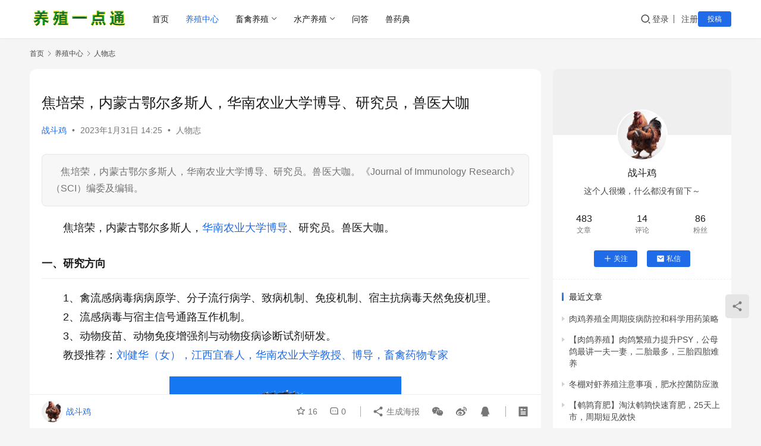

--- FILE ---
content_type: text/html; charset=UTF-8
request_url: https://www.yzydt.com/8348/
body_size: 20786
content:
<!DOCTYPE html>
<html lang="zh-Hans">
<head>
    <meta charset="UTF-8">
    <meta http-equiv="X-UA-Compatible" content="IE=edge,chrome=1">
    <meta name="renderer" content="webkit">
    <meta name="viewport" content="width=device-width,initial-scale=1,maximum-scale=5">
    <title>焦培荣，内蒙古鄂尔多斯人，华南农业大学博导、研究员，兽医大咖_养殖一点通</title>
    <meta name="keywords" content="华南农业大学,博导,人物志">
<meta name="description" content="　焦培荣，内蒙古鄂尔多斯人，华南农业大学博导、研究员。兽医大咖。《Journal of Immunology Research》（SCI）编委及编辑。">
<meta property="og:type" content="article">
<meta property="og:url" content="https://www.yzydt.com/8348/">
<meta property="og:site_name" content="养殖一点通">
<meta property="og:title" content="焦培荣，内蒙古鄂尔多斯人，华南农业大学博导、研究员，兽医大咖">
<meta property="og:image" content="https://www.yzydt.com/wp-content/uploads/2023/01/2023013106221268.jpg">
<meta property="og:description" content="　焦培荣，内蒙古鄂尔多斯人，华南农业大学博导、研究员。兽医大咖。《Journal of Immunology Research》（SCI）编委及编辑。">
<link rel="canonical" href="https://www.yzydt.com/8348/">
<meta name="applicable-device" content="pc,mobile">
<meta http-equiv="Cache-Control" content="no-transform">
<link rel="shortcut icon" href="https://www.yzydt.com/wp-content/uploads/2021/12/yzydt.png">
<style id='wp-img-auto-sizes-contain-inline-css' type='text/css'>
img:is([sizes=auto i],[sizes^="auto," i]){contain-intrinsic-size:3000px 1500px}
/*# sourceURL=wp-img-auto-sizes-contain-inline-css */
</style>
<link rel='stylesheet' id='stylesheet-css' href='//www.yzydt.com/wp-content/uploads/wpcom/style.6.21.2.1731064922.css?ver=6.21.2' type='text/css' media='all' />
<link rel='stylesheet' id='font-awesome-css' href='https://www.yzydt.com/wp-content/themes/justnews/themer/assets/css/font-awesome.css?ver=6.21.2' type='text/css' media='all' />
<style id='wp-block-library-inline-css' type='text/css'>
:root{--wp-block-synced-color:#7a00df;--wp-block-synced-color--rgb:122,0,223;--wp-bound-block-color:var(--wp-block-synced-color);--wp-editor-canvas-background:#ddd;--wp-admin-theme-color:#007cba;--wp-admin-theme-color--rgb:0,124,186;--wp-admin-theme-color-darker-10:#006ba1;--wp-admin-theme-color-darker-10--rgb:0,107,160.5;--wp-admin-theme-color-darker-20:#005a87;--wp-admin-theme-color-darker-20--rgb:0,90,135;--wp-admin-border-width-focus:2px}@media (min-resolution:192dpi){:root{--wp-admin-border-width-focus:1.5px}}.wp-element-button{cursor:pointer}:root .has-very-light-gray-background-color{background-color:#eee}:root .has-very-dark-gray-background-color{background-color:#313131}:root .has-very-light-gray-color{color:#eee}:root .has-very-dark-gray-color{color:#313131}:root .has-vivid-green-cyan-to-vivid-cyan-blue-gradient-background{background:linear-gradient(135deg,#00d084,#0693e3)}:root .has-purple-crush-gradient-background{background:linear-gradient(135deg,#34e2e4,#4721fb 50%,#ab1dfe)}:root .has-hazy-dawn-gradient-background{background:linear-gradient(135deg,#faaca8,#dad0ec)}:root .has-subdued-olive-gradient-background{background:linear-gradient(135deg,#fafae1,#67a671)}:root .has-atomic-cream-gradient-background{background:linear-gradient(135deg,#fdd79a,#004a59)}:root .has-nightshade-gradient-background{background:linear-gradient(135deg,#330968,#31cdcf)}:root .has-midnight-gradient-background{background:linear-gradient(135deg,#020381,#2874fc)}:root{--wp--preset--font-size--normal:16px;--wp--preset--font-size--huge:42px}.has-regular-font-size{font-size:1em}.has-larger-font-size{font-size:2.625em}.has-normal-font-size{font-size:var(--wp--preset--font-size--normal)}.has-huge-font-size{font-size:var(--wp--preset--font-size--huge)}.has-text-align-center{text-align:center}.has-text-align-left{text-align:left}.has-text-align-right{text-align:right}.has-fit-text{white-space:nowrap!important}#end-resizable-editor-section{display:none}.aligncenter{clear:both}.items-justified-left{justify-content:flex-start}.items-justified-center{justify-content:center}.items-justified-right{justify-content:flex-end}.items-justified-space-between{justify-content:space-between}.screen-reader-text{border:0;clip-path:inset(50%);height:1px;margin:-1px;overflow:hidden;padding:0;position:absolute;width:1px;word-wrap:normal!important}.screen-reader-text:focus{background-color:#ddd;clip-path:none;color:#444;display:block;font-size:1em;height:auto;left:5px;line-height:normal;padding:15px 23px 14px;text-decoration:none;top:5px;width:auto;z-index:100000}html :where(.has-border-color){border-style:solid}html :where([style*=border-top-color]){border-top-style:solid}html :where([style*=border-right-color]){border-right-style:solid}html :where([style*=border-bottom-color]){border-bottom-style:solid}html :where([style*=border-left-color]){border-left-style:solid}html :where([style*=border-width]){border-style:solid}html :where([style*=border-top-width]){border-top-style:solid}html :where([style*=border-right-width]){border-right-style:solid}html :where([style*=border-bottom-width]){border-bottom-style:solid}html :where([style*=border-left-width]){border-left-style:solid}html :where(img[class*=wp-image-]){height:auto;max-width:100%}:where(figure){margin:0 0 1em}html :where(.is-position-sticky){--wp-admin--admin-bar--position-offset:var(--wp-admin--admin-bar--height,0px)}@media screen and (max-width:600px){html :where(.is-position-sticky){--wp-admin--admin-bar--position-offset:0px}}

/*# sourceURL=wp-block-library-inline-css */
</style><style id='wp-block-heading-inline-css' type='text/css'>
h1:where(.wp-block-heading).has-background,h2:where(.wp-block-heading).has-background,h3:where(.wp-block-heading).has-background,h4:where(.wp-block-heading).has-background,h5:where(.wp-block-heading).has-background,h6:where(.wp-block-heading).has-background{padding:1.25em 2.375em}h1.has-text-align-left[style*=writing-mode]:where([style*=vertical-lr]),h1.has-text-align-right[style*=writing-mode]:where([style*=vertical-rl]),h2.has-text-align-left[style*=writing-mode]:where([style*=vertical-lr]),h2.has-text-align-right[style*=writing-mode]:where([style*=vertical-rl]),h3.has-text-align-left[style*=writing-mode]:where([style*=vertical-lr]),h3.has-text-align-right[style*=writing-mode]:where([style*=vertical-rl]),h4.has-text-align-left[style*=writing-mode]:where([style*=vertical-lr]),h4.has-text-align-right[style*=writing-mode]:where([style*=vertical-rl]),h5.has-text-align-left[style*=writing-mode]:where([style*=vertical-lr]),h5.has-text-align-right[style*=writing-mode]:where([style*=vertical-rl]),h6.has-text-align-left[style*=writing-mode]:where([style*=vertical-lr]),h6.has-text-align-right[style*=writing-mode]:where([style*=vertical-rl]){rotate:180deg}
/*# sourceURL=https://www.yzydt.com/wp-includes/blocks/heading/style.min.css */
</style>
<style id='wp-block-image-inline-css' type='text/css'>
.wp-block-image>a,.wp-block-image>figure>a{display:inline-block}.wp-block-image img{box-sizing:border-box;height:auto;max-width:100%;vertical-align:bottom}@media not (prefers-reduced-motion){.wp-block-image img.hide{visibility:hidden}.wp-block-image img.show{animation:show-content-image .4s}}.wp-block-image[style*=border-radius] img,.wp-block-image[style*=border-radius]>a{border-radius:inherit}.wp-block-image.has-custom-border img{box-sizing:border-box}.wp-block-image.aligncenter{text-align:center}.wp-block-image.alignfull>a,.wp-block-image.alignwide>a{width:100%}.wp-block-image.alignfull img,.wp-block-image.alignwide img{height:auto;width:100%}.wp-block-image .aligncenter,.wp-block-image .alignleft,.wp-block-image .alignright,.wp-block-image.aligncenter,.wp-block-image.alignleft,.wp-block-image.alignright{display:table}.wp-block-image .aligncenter>figcaption,.wp-block-image .alignleft>figcaption,.wp-block-image .alignright>figcaption,.wp-block-image.aligncenter>figcaption,.wp-block-image.alignleft>figcaption,.wp-block-image.alignright>figcaption{caption-side:bottom;display:table-caption}.wp-block-image .alignleft{float:left;margin:.5em 1em .5em 0}.wp-block-image .alignright{float:right;margin:.5em 0 .5em 1em}.wp-block-image .aligncenter{margin-left:auto;margin-right:auto}.wp-block-image :where(figcaption){margin-bottom:1em;margin-top:.5em}.wp-block-image.is-style-circle-mask img{border-radius:9999px}@supports ((-webkit-mask-image:none) or (mask-image:none)) or (-webkit-mask-image:none){.wp-block-image.is-style-circle-mask img{border-radius:0;-webkit-mask-image:url('data:image/svg+xml;utf8,<svg viewBox="0 0 100 100" xmlns="http://www.w3.org/2000/svg"><circle cx="50" cy="50" r="50"/></svg>');mask-image:url('data:image/svg+xml;utf8,<svg viewBox="0 0 100 100" xmlns="http://www.w3.org/2000/svg"><circle cx="50" cy="50" r="50"/></svg>');mask-mode:alpha;-webkit-mask-position:center;mask-position:center;-webkit-mask-repeat:no-repeat;mask-repeat:no-repeat;-webkit-mask-size:contain;mask-size:contain}}:root :where(.wp-block-image.is-style-rounded img,.wp-block-image .is-style-rounded img){border-radius:9999px}.wp-block-image figure{margin:0}.wp-lightbox-container{display:flex;flex-direction:column;position:relative}.wp-lightbox-container img{cursor:zoom-in}.wp-lightbox-container img:hover+button{opacity:1}.wp-lightbox-container button{align-items:center;backdrop-filter:blur(16px) saturate(180%);background-color:#5a5a5a40;border:none;border-radius:4px;cursor:zoom-in;display:flex;height:20px;justify-content:center;opacity:0;padding:0;position:absolute;right:16px;text-align:center;top:16px;width:20px;z-index:100}@media not (prefers-reduced-motion){.wp-lightbox-container button{transition:opacity .2s ease}}.wp-lightbox-container button:focus-visible{outline:3px auto #5a5a5a40;outline:3px auto -webkit-focus-ring-color;outline-offset:3px}.wp-lightbox-container button:hover{cursor:pointer;opacity:1}.wp-lightbox-container button:focus{opacity:1}.wp-lightbox-container button:focus,.wp-lightbox-container button:hover,.wp-lightbox-container button:not(:hover):not(:active):not(.has-background){background-color:#5a5a5a40;border:none}.wp-lightbox-overlay{box-sizing:border-box;cursor:zoom-out;height:100vh;left:0;overflow:hidden;position:fixed;top:0;visibility:hidden;width:100%;z-index:100000}.wp-lightbox-overlay .close-button{align-items:center;cursor:pointer;display:flex;justify-content:center;min-height:40px;min-width:40px;padding:0;position:absolute;right:calc(env(safe-area-inset-right) + 16px);top:calc(env(safe-area-inset-top) + 16px);z-index:5000000}.wp-lightbox-overlay .close-button:focus,.wp-lightbox-overlay .close-button:hover,.wp-lightbox-overlay .close-button:not(:hover):not(:active):not(.has-background){background:none;border:none}.wp-lightbox-overlay .lightbox-image-container{height:var(--wp--lightbox-container-height);left:50%;overflow:hidden;position:absolute;top:50%;transform:translate(-50%,-50%);transform-origin:top left;width:var(--wp--lightbox-container-width);z-index:9999999999}.wp-lightbox-overlay .wp-block-image{align-items:center;box-sizing:border-box;display:flex;height:100%;justify-content:center;margin:0;position:relative;transform-origin:0 0;width:100%;z-index:3000000}.wp-lightbox-overlay .wp-block-image img{height:var(--wp--lightbox-image-height);min-height:var(--wp--lightbox-image-height);min-width:var(--wp--lightbox-image-width);width:var(--wp--lightbox-image-width)}.wp-lightbox-overlay .wp-block-image figcaption{display:none}.wp-lightbox-overlay button{background:none;border:none}.wp-lightbox-overlay .scrim{background-color:#fff;height:100%;opacity:.9;position:absolute;width:100%;z-index:2000000}.wp-lightbox-overlay.active{visibility:visible}@media not (prefers-reduced-motion){.wp-lightbox-overlay.active{animation:turn-on-visibility .25s both}.wp-lightbox-overlay.active img{animation:turn-on-visibility .35s both}.wp-lightbox-overlay.show-closing-animation:not(.active){animation:turn-off-visibility .35s both}.wp-lightbox-overlay.show-closing-animation:not(.active) img{animation:turn-off-visibility .25s both}.wp-lightbox-overlay.zoom.active{animation:none;opacity:1;visibility:visible}.wp-lightbox-overlay.zoom.active .lightbox-image-container{animation:lightbox-zoom-in .4s}.wp-lightbox-overlay.zoom.active .lightbox-image-container img{animation:none}.wp-lightbox-overlay.zoom.active .scrim{animation:turn-on-visibility .4s forwards}.wp-lightbox-overlay.zoom.show-closing-animation:not(.active){animation:none}.wp-lightbox-overlay.zoom.show-closing-animation:not(.active) .lightbox-image-container{animation:lightbox-zoom-out .4s}.wp-lightbox-overlay.zoom.show-closing-animation:not(.active) .lightbox-image-container img{animation:none}.wp-lightbox-overlay.zoom.show-closing-animation:not(.active) .scrim{animation:turn-off-visibility .4s forwards}}@keyframes show-content-image{0%{visibility:hidden}99%{visibility:hidden}to{visibility:visible}}@keyframes turn-on-visibility{0%{opacity:0}to{opacity:1}}@keyframes turn-off-visibility{0%{opacity:1;visibility:visible}99%{opacity:0;visibility:visible}to{opacity:0;visibility:hidden}}@keyframes lightbox-zoom-in{0%{transform:translate(calc((-100vw + var(--wp--lightbox-scrollbar-width))/2 + var(--wp--lightbox-initial-left-position)),calc(-50vh + var(--wp--lightbox-initial-top-position))) scale(var(--wp--lightbox-scale))}to{transform:translate(-50%,-50%) scale(1)}}@keyframes lightbox-zoom-out{0%{transform:translate(-50%,-50%) scale(1);visibility:visible}99%{visibility:visible}to{transform:translate(calc((-100vw + var(--wp--lightbox-scrollbar-width))/2 + var(--wp--lightbox-initial-left-position)),calc(-50vh + var(--wp--lightbox-initial-top-position))) scale(var(--wp--lightbox-scale));visibility:hidden}}
/*# sourceURL=https://www.yzydt.com/wp-includes/blocks/image/style.min.css */
</style>
<style id='wp-block-paragraph-inline-css' type='text/css'>
.is-small-text{font-size:.875em}.is-regular-text{font-size:1em}.is-large-text{font-size:2.25em}.is-larger-text{font-size:3em}.has-drop-cap:not(:focus):first-letter{float:left;font-size:8.4em;font-style:normal;font-weight:100;line-height:.68;margin:.05em .1em 0 0;text-transform:uppercase}body.rtl .has-drop-cap:not(:focus):first-letter{float:none;margin-left:.1em}p.has-drop-cap.has-background{overflow:hidden}:root :where(p.has-background){padding:1.25em 2.375em}:where(p.has-text-color:not(.has-link-color)) a{color:inherit}p.has-text-align-left[style*="writing-mode:vertical-lr"],p.has-text-align-right[style*="writing-mode:vertical-rl"]{rotate:180deg}
/*# sourceURL=https://www.yzydt.com/wp-includes/blocks/paragraph/style.min.css */
</style>
<style id='global-styles-inline-css' type='text/css'>
:root{--wp--preset--aspect-ratio--square: 1;--wp--preset--aspect-ratio--4-3: 4/3;--wp--preset--aspect-ratio--3-4: 3/4;--wp--preset--aspect-ratio--3-2: 3/2;--wp--preset--aspect-ratio--2-3: 2/3;--wp--preset--aspect-ratio--16-9: 16/9;--wp--preset--aspect-ratio--9-16: 9/16;--wp--preset--color--black: #000000;--wp--preset--color--cyan-bluish-gray: #abb8c3;--wp--preset--color--white: #ffffff;--wp--preset--color--pale-pink: #f78da7;--wp--preset--color--vivid-red: #cf2e2e;--wp--preset--color--luminous-vivid-orange: #ff6900;--wp--preset--color--luminous-vivid-amber: #fcb900;--wp--preset--color--light-green-cyan: #7bdcb5;--wp--preset--color--vivid-green-cyan: #00d084;--wp--preset--color--pale-cyan-blue: #8ed1fc;--wp--preset--color--vivid-cyan-blue: #0693e3;--wp--preset--color--vivid-purple: #9b51e0;--wp--preset--gradient--vivid-cyan-blue-to-vivid-purple: linear-gradient(135deg,rgb(6,147,227) 0%,rgb(155,81,224) 100%);--wp--preset--gradient--light-green-cyan-to-vivid-green-cyan: linear-gradient(135deg,rgb(122,220,180) 0%,rgb(0,208,130) 100%);--wp--preset--gradient--luminous-vivid-amber-to-luminous-vivid-orange: linear-gradient(135deg,rgb(252,185,0) 0%,rgb(255,105,0) 100%);--wp--preset--gradient--luminous-vivid-orange-to-vivid-red: linear-gradient(135deg,rgb(255,105,0) 0%,rgb(207,46,46) 100%);--wp--preset--gradient--very-light-gray-to-cyan-bluish-gray: linear-gradient(135deg,rgb(238,238,238) 0%,rgb(169,184,195) 100%);--wp--preset--gradient--cool-to-warm-spectrum: linear-gradient(135deg,rgb(74,234,220) 0%,rgb(151,120,209) 20%,rgb(207,42,186) 40%,rgb(238,44,130) 60%,rgb(251,105,98) 80%,rgb(254,248,76) 100%);--wp--preset--gradient--blush-light-purple: linear-gradient(135deg,rgb(255,206,236) 0%,rgb(152,150,240) 100%);--wp--preset--gradient--blush-bordeaux: linear-gradient(135deg,rgb(254,205,165) 0%,rgb(254,45,45) 50%,rgb(107,0,62) 100%);--wp--preset--gradient--luminous-dusk: linear-gradient(135deg,rgb(255,203,112) 0%,rgb(199,81,192) 50%,rgb(65,88,208) 100%);--wp--preset--gradient--pale-ocean: linear-gradient(135deg,rgb(255,245,203) 0%,rgb(182,227,212) 50%,rgb(51,167,181) 100%);--wp--preset--gradient--electric-grass: linear-gradient(135deg,rgb(202,248,128) 0%,rgb(113,206,126) 100%);--wp--preset--gradient--midnight: linear-gradient(135deg,rgb(2,3,129) 0%,rgb(40,116,252) 100%);--wp--preset--font-size--small: 13px;--wp--preset--font-size--medium: 20px;--wp--preset--font-size--large: 36px;--wp--preset--font-size--x-large: 42px;--wp--preset--spacing--20: 0.44rem;--wp--preset--spacing--30: 0.67rem;--wp--preset--spacing--40: 1rem;--wp--preset--spacing--50: 1.5rem;--wp--preset--spacing--60: 2.25rem;--wp--preset--spacing--70: 3.38rem;--wp--preset--spacing--80: 5.06rem;--wp--preset--shadow--natural: 6px 6px 9px rgba(0, 0, 0, 0.2);--wp--preset--shadow--deep: 12px 12px 50px rgba(0, 0, 0, 0.4);--wp--preset--shadow--sharp: 6px 6px 0px rgba(0, 0, 0, 0.2);--wp--preset--shadow--outlined: 6px 6px 0px -3px rgb(255, 255, 255), 6px 6px rgb(0, 0, 0);--wp--preset--shadow--crisp: 6px 6px 0px rgb(0, 0, 0);}:where(.is-layout-flex){gap: 0.5em;}:where(.is-layout-grid){gap: 0.5em;}body .is-layout-flex{display: flex;}.is-layout-flex{flex-wrap: wrap;align-items: center;}.is-layout-flex > :is(*, div){margin: 0;}body .is-layout-grid{display: grid;}.is-layout-grid > :is(*, div){margin: 0;}:where(.wp-block-columns.is-layout-flex){gap: 2em;}:where(.wp-block-columns.is-layout-grid){gap: 2em;}:where(.wp-block-post-template.is-layout-flex){gap: 1.25em;}:where(.wp-block-post-template.is-layout-grid){gap: 1.25em;}.has-black-color{color: var(--wp--preset--color--black) !important;}.has-cyan-bluish-gray-color{color: var(--wp--preset--color--cyan-bluish-gray) !important;}.has-white-color{color: var(--wp--preset--color--white) !important;}.has-pale-pink-color{color: var(--wp--preset--color--pale-pink) !important;}.has-vivid-red-color{color: var(--wp--preset--color--vivid-red) !important;}.has-luminous-vivid-orange-color{color: var(--wp--preset--color--luminous-vivid-orange) !important;}.has-luminous-vivid-amber-color{color: var(--wp--preset--color--luminous-vivid-amber) !important;}.has-light-green-cyan-color{color: var(--wp--preset--color--light-green-cyan) !important;}.has-vivid-green-cyan-color{color: var(--wp--preset--color--vivid-green-cyan) !important;}.has-pale-cyan-blue-color{color: var(--wp--preset--color--pale-cyan-blue) !important;}.has-vivid-cyan-blue-color{color: var(--wp--preset--color--vivid-cyan-blue) !important;}.has-vivid-purple-color{color: var(--wp--preset--color--vivid-purple) !important;}.has-black-background-color{background-color: var(--wp--preset--color--black) !important;}.has-cyan-bluish-gray-background-color{background-color: var(--wp--preset--color--cyan-bluish-gray) !important;}.has-white-background-color{background-color: var(--wp--preset--color--white) !important;}.has-pale-pink-background-color{background-color: var(--wp--preset--color--pale-pink) !important;}.has-vivid-red-background-color{background-color: var(--wp--preset--color--vivid-red) !important;}.has-luminous-vivid-orange-background-color{background-color: var(--wp--preset--color--luminous-vivid-orange) !important;}.has-luminous-vivid-amber-background-color{background-color: var(--wp--preset--color--luminous-vivid-amber) !important;}.has-light-green-cyan-background-color{background-color: var(--wp--preset--color--light-green-cyan) !important;}.has-vivid-green-cyan-background-color{background-color: var(--wp--preset--color--vivid-green-cyan) !important;}.has-pale-cyan-blue-background-color{background-color: var(--wp--preset--color--pale-cyan-blue) !important;}.has-vivid-cyan-blue-background-color{background-color: var(--wp--preset--color--vivid-cyan-blue) !important;}.has-vivid-purple-background-color{background-color: var(--wp--preset--color--vivid-purple) !important;}.has-black-border-color{border-color: var(--wp--preset--color--black) !important;}.has-cyan-bluish-gray-border-color{border-color: var(--wp--preset--color--cyan-bluish-gray) !important;}.has-white-border-color{border-color: var(--wp--preset--color--white) !important;}.has-pale-pink-border-color{border-color: var(--wp--preset--color--pale-pink) !important;}.has-vivid-red-border-color{border-color: var(--wp--preset--color--vivid-red) !important;}.has-luminous-vivid-orange-border-color{border-color: var(--wp--preset--color--luminous-vivid-orange) !important;}.has-luminous-vivid-amber-border-color{border-color: var(--wp--preset--color--luminous-vivid-amber) !important;}.has-light-green-cyan-border-color{border-color: var(--wp--preset--color--light-green-cyan) !important;}.has-vivid-green-cyan-border-color{border-color: var(--wp--preset--color--vivid-green-cyan) !important;}.has-pale-cyan-blue-border-color{border-color: var(--wp--preset--color--pale-cyan-blue) !important;}.has-vivid-cyan-blue-border-color{border-color: var(--wp--preset--color--vivid-cyan-blue) !important;}.has-vivid-purple-border-color{border-color: var(--wp--preset--color--vivid-purple) !important;}.has-vivid-cyan-blue-to-vivid-purple-gradient-background{background: var(--wp--preset--gradient--vivid-cyan-blue-to-vivid-purple) !important;}.has-light-green-cyan-to-vivid-green-cyan-gradient-background{background: var(--wp--preset--gradient--light-green-cyan-to-vivid-green-cyan) !important;}.has-luminous-vivid-amber-to-luminous-vivid-orange-gradient-background{background: var(--wp--preset--gradient--luminous-vivid-amber-to-luminous-vivid-orange) !important;}.has-luminous-vivid-orange-to-vivid-red-gradient-background{background: var(--wp--preset--gradient--luminous-vivid-orange-to-vivid-red) !important;}.has-very-light-gray-to-cyan-bluish-gray-gradient-background{background: var(--wp--preset--gradient--very-light-gray-to-cyan-bluish-gray) !important;}.has-cool-to-warm-spectrum-gradient-background{background: var(--wp--preset--gradient--cool-to-warm-spectrum) !important;}.has-blush-light-purple-gradient-background{background: var(--wp--preset--gradient--blush-light-purple) !important;}.has-blush-bordeaux-gradient-background{background: var(--wp--preset--gradient--blush-bordeaux) !important;}.has-luminous-dusk-gradient-background{background: var(--wp--preset--gradient--luminous-dusk) !important;}.has-pale-ocean-gradient-background{background: var(--wp--preset--gradient--pale-ocean) !important;}.has-electric-grass-gradient-background{background: var(--wp--preset--gradient--electric-grass) !important;}.has-midnight-gradient-background{background: var(--wp--preset--gradient--midnight) !important;}.has-small-font-size{font-size: var(--wp--preset--font-size--small) !important;}.has-medium-font-size{font-size: var(--wp--preset--font-size--medium) !important;}.has-large-font-size{font-size: var(--wp--preset--font-size--large) !important;}.has-x-large-font-size{font-size: var(--wp--preset--font-size--x-large) !important;}
/*# sourceURL=global-styles-inline-css */
</style>

<style id='classic-theme-styles-inline-css' type='text/css'>
/*! This file is auto-generated */
.wp-block-button__link{color:#fff;background-color:#32373c;border-radius:9999px;box-shadow:none;text-decoration:none;padding:calc(.667em + 2px) calc(1.333em + 2px);font-size:1.125em}.wp-block-file__button{background:#32373c;color:#fff;text-decoration:none}
/*# sourceURL=/wp-includes/css/classic-themes.min.css */
</style>
<link rel='stylesheet' id='wwa-css' href='https://www.yzydt.com/wp-content/plugins/justweapp/css/style.css?ver=3.16.0' type='text/css' media='all' />
<link rel='stylesheet' id='wpcom-member-css' href='https://www.yzydt.com/wp-content/plugins/wpcom-member/css/style.css?ver=1.7.18' type='text/css' media='all' />
<link rel='stylesheet' id='wpcom-member-pro-css' href='https://www.yzydt.com/wp-content/plugins/wpcom-member-pro/css/style.css?ver=2.3.0' type='text/css' media='all' />
<script type="text/javascript" src="https://www.yzydt.com/wp-includes/js/jquery/jquery.min.js?ver=3.7.1" id="jquery-core-js"></script>
<script type="text/javascript" src="https://www.yzydt.com/wp-includes/js/jquery/jquery-migrate.min.js?ver=3.4.1" id="jquery-migrate-js"></script>
<link rel="EditURI" type="application/rsd+xml" title="RSD" href="https://www.yzydt.com/xmlrpc.php?rsd" />
<!-- 请置于所有广告位代码之前 -->
<script src="//dup.baidustatic.com/js/ds.js"></script>
<link rel="icon" href="https://www.yzydt.com/wp-content/uploads/2021/12/yzydt-150x150.png" sizes="32x32" />
<link rel="icon" href="https://www.yzydt.com/wp-content/uploads/2021/12/yzydt-300x300.png" sizes="192x192" />
<link rel="apple-touch-icon" href="https://www.yzydt.com/wp-content/uploads/2021/12/yzydt-300x300.png" />
<meta name="msapplication-TileImage" content="https://www.yzydt.com/wp-content/uploads/2021/12/yzydt-300x300.png" />
    <!--[if lte IE 11]><script src="https://www.yzydt.com/wp-content/themes/justnews/js/update.js"></script><![endif]-->
</head>
<body class="wp-singular post-template-default single single-post postid-8348 single-format-standard wp-theme-justnews lang-cn el-boxed header-fixed">
<header class="header">
    <div class="container">
        <div class="navbar-header">
            <button type="button" class="navbar-toggle collapsed" data-toggle="collapse" data-target=".navbar-collapse" aria-label="menu">
                <span class="icon-bar icon-bar-1"></span>
                <span class="icon-bar icon-bar-2"></span>
                <span class="icon-bar icon-bar-3"></span>
            </button>
                        <div class="logo">
                <a href="https://www.yzydt.com/" rel="home">
                    <img src="https://www.yzydt.com/wp-content/uploads/2021/12/yzydt90x90.png" alt="养殖一点通">
                </a>
            </div>
        </div>
        <div class="collapse navbar-collapse mobile-style-0">
            <nav class="primary-menu"><ul id="menu-yzydtnews-menu" class="nav navbar-nav wpcom-adv-menu"><li class="menu-item"><a href="https://www.yzydt.com/">首页</a></li>
<li class="menu-item current-post-ancestor active menu-item-style menu-item-style-3"><a href="https://www.yzydt.com/category/info/">养殖中心</a></li>
<li class="menu-item menu-item-style menu-item-style-3 dropdown"><a href="https://www.yzydt.com/category/xuqin/" class="dropdown-toggle">畜禽养殖</a>
<ul class="dropdown-menu menu-item-wrap menu-item-col-5">
	<li class="menu-item menu-item-has-image"><a href="https://www.yzydt.com/category/xuqin/zhu/"><img class="j-lazy menu-item-image" src="https://www.yzydt.com/wp-content/themes/justnews/themer/assets/images/lazy.png" data-original="https://www.yzydt.com/wp-content/uploads/2021/12/2021122513394151.jpg" alt="养猪">养猪</a></li>
	<li class="menu-item menu-item-has-image"><a target="_blank" href="https://www.yzydt.com/category/xuqin/%e5%85%bb%e7%be%8a/"><img class="j-lazy menu-item-image" src="https://www.yzydt.com/wp-content/themes/justnews/themer/assets/images/lazy.png" data-original="//www.yzydt.com/wp-content/uploads/2022/10/2022101506501282.jpg" alt="养羊">养羊</a></li>
	<li class="menu-item"><a href="https://www.yzydt.com/category/xuqin/niu/">养牛</a></li>
	<li class="menu-item"><a href="https://www.yzydt.com/category/xuqin/lv/">养驴</a></li>
	<li class="menu-item dropdown"><a href="https://www.yzydt.com/category/xuqin/ji/">养鸡</a>
	<ul class="dropdown-menu">
		<li class="menu-item"><a href="https://www.yzydt.com/category/xuqin/ji/jibing/">鸡病</a></li>
	</ul>
</li>
	<li class="menu-item"><a href="https://www.yzydt.com/category/xuqin/ya/">养鸭</a></li>
	<li class="menu-item"><a href="https://www.yzydt.com/category/xuqin/e/">养鹅</a></li>
	<li class="menu-item"><a href="https://www.yzydt.com/category/xuqin/tu/">养兔</a></li>
</ul>
</li>
<li class="menu-item menu-item-style menu-item-style-3 dropdown"><a target="_blank" href="https://www.yzydt.com/category/shunchan/" class="dropdown-toggle">水产养殖</a>
<ul class="dropdown-menu menu-item-wrap menu-item-col-5">
	<li class="menu-item menu-item-has-image"><a target="_blank" href="https://www.yzydt.com/category/shunchan/xxb/duixia/"><img class="j-lazy menu-item-image" src="https://www.yzydt.com/wp-content/themes/justnews/themer/assets/images/lazy.png" data-original="//www.yzydt.com/wp-content/uploads/2022/04/2022041201251280.jpg" alt="南美白对虾">南美白对虾</a></li>
	<li class="menu-item menu-item-has-image"><a target="_blank" href="https://www.yzydt.com/category/shunchan/yu/%e9%b1%bc%e7%97%85/"><img class="j-lazy menu-item-image" src="https://www.yzydt.com/wp-content/themes/justnews/themer/assets/images/lazy.png" data-original="//www.yzydt.com/wp-content/uploads/2022/03/2022030110385575.jpg" alt="鱼病防治">鱼病防治</a></li>
	<li class="menu-item"><a href="https://www.yzydt.com/category/shunchan/yu/%e6%b0%b4%e8%b4%a8/">水质管理</a></li>
	<li class="menu-item menu-item-has-image"><a target="_blank" href="https://www.yzydt.com/category/shunchan/yu/caoyu/"><img class="j-lazy menu-item-image" src="https://www.yzydt.com/wp-content/themes/justnews/themer/assets/images/lazy.png" data-original="//www.yzydt.com/wp-content/uploads/2022/09/2022092203051134.jpg" alt="草鱼">草鱼</a></li>
	<li class="menu-item menu-item-has-image"><a target="_blank" href="https://www.yzydt.com/category/shunchan/yu/qingyu/"><img class="j-lazy menu-item-image" src="https://www.yzydt.com/wp-content/themes/justnews/themer/assets/images/lazy.png" data-original="//www.yzydt.com/wp-content/uploads/2022/07/2022072205422280.jpg" alt="青鱼">青鱼</a></li>
	<li class="menu-item menu-item-has-image"><a target="_blank" href="https://www.yzydt.com/category/shunchan/yu/lianyu/"><img class="j-lazy menu-item-image" src="https://www.yzydt.com/wp-content/themes/justnews/themer/assets/images/lazy.png" data-original="//www.yzydt.com/wp-content/uploads/2022/01/2022012912375831.jpg" alt="鲢鱼">鲢鱼</a></li>
	<li class="menu-item"><a href="https://www.yzydt.com/category/shunchan/yu/liyu/">鲤鱼</a></li>
	<li class="menu-item menu-item-has-image"><a target="_blank" href="https://www.yzydt.com/category/shunchan/xxb/xie/"><img class="j-lazy menu-item-image" src="https://www.yzydt.com/wp-content/themes/justnews/themer/assets/images/lazy.png" data-original="//www.yzydt.com/wp-content/uploads/2022/09/2022090203174234.jpg" alt="河蟹">河蟹</a></li>
	<li class="menu-item"><a href="https://www.yzydt.com/category/shunchan/yu/huangshan/">黄鳝</a></li>
	<li class="menu-item"><a href="https://www.yzydt.com/category/shunchan/yu/niqiu/">泥鳅</a></li>
	<li class="menu-item"><a href="https://www.yzydt.com/category/shunchan/yu/%e9%bb%91%e9%b1%bc/">黑鱼</a></li>
	<li class="menu-item"><a href="https://www.yzydt.com/category/shunchan/yu/huiyu/">斑点叉尾鮰</a></li>
</ul>
</li>
<li class="menu-item"><a target="_blank" href="https://www.yzydt.com/qapress/">问答</a></li>
<li class="menu-item"><a href="https://www.yzydt.com/category/shouyao/%e5%85%bd%e8%8d%af%e5%85%b8/">兽药典</a></li>
</ul></nav>            <div class="navbar-action">
                <div class="navbar-search-icon j-navbar-search"><i class="wpcom-icon wi"><svg aria-hidden="true"><use xlink:href="#wi-search"></use></svg></i></div><form class="navbar-search" action="https://www.yzydt.com/" method="get" role="search"><div class="navbar-search-inner"><i class="wpcom-icon wi navbar-search-close"><svg aria-hidden="true"><use xlink:href="#wi-close"></use></svg></i><input type="text" name="s" class="navbar-search-input" autocomplete="off" maxlength="100" placeholder="输入关键词搜索..." value=""><button class="navbar-search-btn" type="submit" aria-label="搜索"><i class="wpcom-icon wi"><svg aria-hidden="true"><use xlink:href="#wi-search"></use></svg></i></button></div></form>                    <div id="j-user-wrap">
                        <a class="login" href="https://www.yzydt.com/login/">登录</a>
                        <a class="login register" href="https://www.yzydt.com/register/">注册</a>
                    </div>
                                            <a class="wpcom-btn btn-primary btn-xs publish" href="https://www.yzydt.com/tougao/">
                            投稿                        </a>
                                </div>
        </div>
    </div><!-- /.container -->
</header>

<div id="wrap">    <div class="wrap container">
        <ol class="breadcrumb" vocab="https://schema.org/" typeof="BreadcrumbList"><li class="home" property="itemListElement" typeof="ListItem"><a href="https://www.yzydt.com" property="item" typeof="WebPage"><span property="name" class="hide">养殖一点通</span>首页</a><meta property="position" content="1"></li><li property="itemListElement" typeof="ListItem"><i class="wpcom-icon wi"><svg aria-hidden="true"><use xlink:href="#wi-arrow-right-3"></use></svg></i><a href="https://www.yzydt.com/category/info/" property="item" typeof="WebPage"><span property="name">养殖中心</span></a><meta property="position" content="2"></li><li property="itemListElement" typeof="ListItem"><i class="wpcom-icon wi"><svg aria-hidden="true"><use xlink:href="#wi-arrow-right-3"></use></svg></i><a href="https://www.yzydt.com/category/info/%e4%ba%ba%e7%89%a9%e5%bf%97/" property="item" typeof="WebPage"><span property="name">人物志</span></a><meta property="position" content="3"></li></ol>        <main class="main">
                            <article id="post-8348" class="post-8348 post type-post status-publish format-standard has-post-thumbnail hentry category-283 tag-657 tag-26 tag-575 entry">
                    <div class="entry-main">
                                                <div class="wpcom_myimg_wrap __single_0"><!-- 广告位：yzydt.com 800*120 创建于 2021-12-25 -->
<script>
(function() {
    var s = "_" + Math.random().toString(36).slice(2);
    document.write('<div id="' + s + '"></div>');
    (window.slotbydup=window.slotbydup || []).push({
        id: '7850660',
        container: s,
        size: '800,120',
        display: 'inlay-fix'
    });
})();
</script></div>                        <div class="entry-head">
                            <h1 class="entry-title">焦培荣，内蒙古鄂尔多斯人，华南农业大学博导、研究员，兽医大咖</h1>
                            <div class="entry-info">
                                                                    <span class="vcard">
                                        <a class="nickname url fn j-user-card" data-user="5" href="https://www.yzydt.com/user/5">战斗鸡</a>
                                    </span>
                                    <span class="dot">•</span>
                                                                <time class="entry-date published" datetime="2023-01-31T14:25:47+08:00" pubdate>
                                    2023年1月31日 14:25                                </time>
                                <span class="dot">•</span>
                                <a href="https://www.yzydt.com/category/info/%e4%ba%ba%e7%89%a9%e5%bf%97/" rel="category tag">人物志</a>                                                            </div>
                        </div>
                        
                                                    <div class="entry-excerpt entry-summary text-justify">
                                <p>　焦培荣，内蒙古鄂尔多斯人，华南农业大学博导、研究员。兽医大咖。《Journal of Immunology Research》（SCI）编委及编辑。</p>
                            </div>
                                                <div class="entry-content text-justify">
                            
<p style="font-size:18px">　　焦培荣，内蒙古鄂尔多斯人，<span class="wpcom_tag_link"><a href="https://www.yzydt.com/tag/%e5%8d%8e%e5%8d%97%e5%86%9c%e4%b8%9a%e5%a4%a7%e5%ad%a6/" title="华南农业大学" target="_blank">华南农业大学</a></span><span class="wpcom_tag_link"><a href="https://www.yzydt.com/tag/%e5%8d%9a%e5%af%bc/" title="博导" target="_blank">博导</a></span>、研究员。兽医大咖。</p>



<h2 class="wp-block-heading" style="font-size:18px">一、研究方向</h2>



<p style="font-size:18px">　　1、禽流感病毒病病原学、分子流行病学、致病机制、免疫机制、宿主抗病毒天然免疫机理。<br>　　2、流感病毒与宿主信号通路互作机制。<br>　　3、动物疫苗、动物免疫增强剂与动物疫病诊断试剂研发。<br>　　教授推荐：<a href="https://www.yzydt.com/6829/" target="_blank" rel="noreferrer noopener">刘健华（女），江西宜春人，华南农业大学教授、博导，畜禽药物专家</a></p>


<div class="wp-block-image">
<figure class="aligncenter size-full"><noscript><img fetchpriority="high" decoding="async" width="390" height="567" src="https://www.yzydt.com/wp-content/uploads/2023/01/2023013106221268.jpg" alt="焦培荣，内蒙古鄂尔多斯人，华南农业大学博导、研究员。兽医大咖。" class="wp-image-8349"/></noscript><img fetchpriority="high" decoding="async" width="390" height="567" src="https://www.yzydt.com/wp-content/themes/justnews/themer/assets/images/lazy.png" data-original="https://www.yzydt.com/wp-content/uploads/2023/01/2023013106221268.jpg" alt="焦培荣，内蒙古鄂尔多斯人，华南农业大学博导、研究员。兽医大咖。" class="wp-image-8349 j-lazy"/><figcaption class="wp-element-caption">焦培荣，内蒙古鄂尔多斯人，华南农业大学博导、研究员。兽医大咖。</figcaption></figure>
</div>


<h2 class="wp-block-heading" style="font-size:18px">二、教育简历</h2>



<p style="font-size:18px">　　1、2004年09月-2007年07月中国农业科学院哈尔滨兽医研究所（国家禽流感参考实验室） 预防兽医学博士研究生<br>　　2、2001年09月-2004年07月内蒙古农业大学和哈尔滨兽医研究所（国家禽流感参考实验室） 预防兽医学硕士研究生<br>　　3、1995年09月-1999年07月内蒙古农业大学动物医学系 兽医专业本科</p>



<h2 class="wp-block-heading" style="font-size:18px">三、工作简历</h2>



<p style="font-size:18px">　　1、2018年12月-至今 华南农业大学兽医学院 研究员<br>　　2、2012年12月-2018年12月 华南农业大学兽医学院 副研究员，硕导 （2013年）、博导（2018年）<br>　　3、2013年11月-2014年11月 University of Minnesota-Twin Cities，USA 访问学者<br>　　4、2008年03月-2012年12月 华南农业大学兽医学院 助理研究员</p>


<div class="wp-block-image">
<figure class="aligncenter size-full"><noscript><img decoding="async" src="https://www.yzydt.com/wp-content/uploads/2022/01/2022010414492081.jpg" alt="华南农业大学" class="wp-image-2644"/></noscript><img decoding="async" src="https://www.yzydt.com/wp-content/themes/justnews/themer/assets/images/lazy.png" data-original="https://www.yzydt.com/wp-content/uploads/2022/01/2022010414492081.jpg" alt="华南农业大学" class="wp-image-2644 j-lazy"/><figcaption class="wp-element-caption">华南农业大学</figcaption></figure>
</div>


<h2 class="wp-block-heading" style="font-size:18px">四、杂志编委</h2>



<p style="font-size:18px">　　1、《Frontiers in Microbiology》（SCI）副主编（Associate Editor）（2022.04-至今）及编委（2014.10-至今）<br>　　2、《Journal of Immunology Research》（SCI）编委及编辑（2013.11-至今）<br>　　3、《Peer J》（SCI）编委及编辑（2014.10-至今）<br>　　4、《BioMed Research International》（SCI）编委及编辑 （2013.11-2017.08）<br>　　5、《Animals》（SCI）编委及编辑（2021.12-至今）</p>



<h2 class="wp-block-heading" style="font-size:18px">五、代表论著（<em>通讯作者）</em></h2>



<p style="font-size:18px">　　1、叶芷羽，李伟强，刘智婷，庄海彬，车斯琪，陈治濠，欧阳婷，王蕊，焦培荣. 马岗鹅RIG-Ⅰ基因扩增及序列分析[J]. 中国家禽, 2021, 43（12）: 26-32.<br>　　2、曲楠楠,陈祖贤,赵冰兵,李伟强,刘智婷,王霞,何婉婷,瞿孝云,焦培荣.鸡TRIM25蛋白可促进宿主对禽流感病毒的天然免疫应答[J].中国科学:生命科学,2018,48（12）:1273-1278.<br>　　3、王霞,何婉婷,李伟强,刘智婷,王文清,张友,陈祖贤,赵冰兵,廖明,焦培荣.当前我国H7N9亚型禽流感状况分析[J].动物医学进展,2018,39（09）:126-129.<br>　　4、李伟强,何婉婷,王霞,刘智婷,张友,王文清,赵冰兵,陈祖贤,廖明,瞿孝云,焦培荣.当前我国H5亚型禽流感的流行情况及防控对策[J].中国兽医杂志,2018,54（02）:114-116.<br>　　5、刘智婷,李伟强,王霞,何婉婷,张友,王文清,陈祖贤,赵冰兵,廖明,焦培荣.当前全球禽流感流行状况与流行特点分析[J].中国家禽,2017,39（24）:1-4.<br>　　6、吴斯宇,黄健妮,崔进,冯赛祥,欧阳国文,向程威,郭旸,廖明,焦培荣. 鸡β干扰素的原核表达及抗病毒活性检测[J]. 中国动物传染病学报,2016,04:59-63.<br>　　7、王念晨,曲楠楠,欧阳国文,赵冰兵,陈祖贤,张友,王文清,吴斯宇,廖明,焦培荣. 当前我国H5亚型高致病性禽流感流行情况分析[J]. 中国动物传染病学报,2016,04:77-81.<br>　　8、吴斯宇,孙超,崔进,冯赛祥,黄健妮,王念晨,曲楠楠,廖明,焦培荣. 鸡α干扰素的原核表达及纯化[J]. 中国兽医杂志,2016,08:29-31.<br>　　9、张烁，林宏文，袁润余，宋亚芬，崔进，龚浪，瞿孝云，韩翡，吴晓薇，徐成刚，廖明，焦培荣.H6N6亚型禽流感病毒广东分离株分子遗传演化分析.畜牧兽医学报， 45（6）:989-996, 2014.<br>　　10、韩翡, 焦培荣, 韦良孟, 何静, 宋亚芬, 康银峰, 廖明，任涛. 鸽TLR7 基因的克隆, 鉴定及表达分析. 华南农业大学学报, 35（3）:18-23, 2014.<br>　　11、程玉强,焦培荣,韦良孟,钟自富,廖顺娣，袁润余,贾宝琴,罗开健，廖明.鸭RIG-I基因的PCR扩增及其序列分析.动物医学进展, 33（6）:15-21, 2012.<br>　　12、李泽君,焦培荣,于康震,陈化兰.H5N1亚型高致病性禽流感病毒A/Goose/Guangdong/1/96株反向基因操作系统的建立.中国农业科学, 38（8）:1686-1690, 2005.<br>　　13、焦培荣、廖明.病毒-宿主相互作用（第四章）,p215-226. 禽流感/于康震、陈化兰主编.中国农业出版社.2015年，北京.</p>


<div class="wp-block-image">
<figure class="aligncenter size-full"><noscript><img decoding="async" src="https://www.yzydt.com/wp-content/uploads/2022/01/2022010414492264.jpg" alt="华南农业大学" class="wp-image-2645"/></noscript><img decoding="async" src="https://www.yzydt.com/wp-content/themes/justnews/themer/assets/images/lazy.png" data-original="https://www.yzydt.com/wp-content/uploads/2022/01/2022010414492264.jpg" alt="华南农业大学" class="wp-image-2645 j-lazy"/><figcaption class="wp-element-caption">华南农业大学</figcaption></figure>
</div>


<h2 class="wp-block-heading" style="font-size:18px">六、科研项目</h2>



<p style="font-size:18px">　　1、国家重点研发计划项目“动物流感病毒的流行规律与传播机制研究”课题“动物流感病毒宿主适应性机制研究”子课题“华南地区禽流感病毒的宿主适应性机制研究”。（2021YFD1800202），2021-2025，主持人<br>　　2、国家自然科学基金面上项目：禽PIAS2蛋白与禽流感病毒RNP复合体组成蛋白相互作用而影响病毒复制的分子机制，（32072844），2021-2024，主持人<br>　　3、国家自然科学基金面上项目：禽流感病毒PB2蛋白与禽MAVS蛋白互作影响禽流感病毒致病性的分子机制。（31872497），2019-2022，主持人<br>　　4、广州市科技计划项目：H5和H7亚型禽流感新型核酸疫苗与禽用分子免疫增强剂的研制。（201904010022），2019 -2021，主持人<br>　　5、国家重点研发计划项目：“动物流感病毒遗传变异与致病机理研究”课题 “动物流感病毒免疫学研究”子课题。（2016YFD0500207），2016-2020，主持人<br>　　6、国家自然科学基金联合基金项目：RLR信号通路在禽流感病毒逃逸水禽天然免疫反应中的作用。（U1501212），2016-2019，共同负责人和主要完成人<br>　　7、广东省自然科学基金项目：RLR信号通路在禽流感病毒逃逸水禽天然免疫中的作用机理。（2016A030308001），2016-2020，共同负责人和主要完成人<br>　　8、广州市科技计划项目：高效表达的H5和H9二价禽流感核酸疫苗的研制。（201300000037），2013-2015，主持人<br>　　9、广东省农业厅项目：H7N9流感病原学研究。2014-2016，主持人<br>　　10、国家自然科学基金项目：高致病性禽流感病毒逃逸鸭1型干扰素介导的抗病毒免疫反应的机理研究。（31172343），2012-2015，主持人<br>　　11、广东省科技计划项目：高效表达的H5 和H9 亚型禽流感核酸疫苗的研制。（2012B020306003），2013-2014，主持人<br>　　12、广东省自然科学基金项目：高致病性禽流感病毒对豚鼠感染的分子机理研究。（10151064201000021），2010-2012，主持人<br>　　13、广东省科技计划项目：华南地区H5N1亚型高致病性禽流感病毒的分子流行病学及其分子致弱灭活疫苗的研究。（2010B020307005），2011-2012，主持人<br>　　14、科技部国际合作项目：“基于生物传感器的禽流感病毒快速检测技术及装备研究”项目“生物传感器检测禽流感病毒试验研究”子课题。（2010DFA31000），2010-2013，主持人<br>　　15、广东省农业厅防疫专项：禽流感变异株的流行病学调查及诊断方法的建立。2009-2011，主持人<br>　　16、广东省自然科学基金项目：高致病性禽流感跨越种间屏障传播和致病的分子机制。（8451064201001132），2008-2010，主持人</p>



<h2 class="wp-block-heading" style="font-size:18px">七、联系方式</h2>



<p style="font-size:18px">　　电话：020-85283309<br>　　邮箱：prjiao@scau.edu.cn<br>　　地址：广州市天河区五山路483号华南农业大学兽医学院</p>
                                                        <div class="entry-copyright"><p>发布者：战斗鸡，转转请注明出处：<span>https://www.yzydt.com/8348/</span></p></div>                        </div>

                        <div class="entry-tag"><a href="https://www.yzydt.com/tag/%e4%ba%ba%e7%89%a9%e5%bf%97/" rel="tag">人物志</a><a href="https://www.yzydt.com/tag/%e5%8d%8e%e5%8d%97%e5%86%9c%e4%b8%9a%e5%a4%a7%e5%ad%a6/" rel="tag">华南农业大学</a><a href="https://www.yzydt.com/tag/%e5%8d%9a%e5%af%bc/" rel="tag">博导</a></div>
                        <div class="entry-action">
                            <div class="btn-zan" data-id="8348"><i class="wpcom-icon wi"><svg aria-hidden="true"><use xlink:href="#wi-thumb-up-fill"></use></svg></i> 赞 <span class="entry-action-num">(16)</span></div>
                                                            <div class="btn-dashang">
                                    <i class="wpcom-icon wi"><svg aria-hidden="true"><use xlink:href="#wi-cny-circle-fill"></use></svg></i> 打赏                                    <span class="dashang-img">
                                                                                    <span>
                                                <img src="https://www.yzydt.com/wp-content/uploads/2017/05/wx.png" alt="微信扫一扫"/>
                                                    微信扫一扫                                            </span>
                                                                                                                    </span>
                                </div>
                                                    </div>

                        <div class="entry-bar">
                            <div class="entry-bar-inner">
                                                                    <div class="entry-bar-author">
                                                                                <a data-user="5" target="_blank" href="https://www.yzydt.com/user/5" class="avatar j-user-card">
                                            <img alt='战斗鸡的头像' src='//www.yzydt.com/wp-content/uploads/member/avatars/b7fbbce2345d7772.1671188051.jpg' class='avatar avatar-60 photo' height='60' width='60' decoding='async'/><span class="author-name">战斗鸡</span>                                        </a>
                                    </div>
                                                                <div class="entry-bar-info">
                                    <div class="info-item meta">
                                                                                    <a class="meta-item j-heart" href="javascript:;" data-id="8348"><i class="wpcom-icon wi"><svg aria-hidden="true"><use xlink:href="#wi-star"></use></svg></i> <span class="data">16</span></a>                                        <a class="meta-item" href="#comments"><i class="wpcom-icon wi"><svg aria-hidden="true"><use xlink:href="#wi-comment"></use></svg></i> <span class="data">0</span></a>                                                                            </div>
                                    <div class="info-item share">
                                                                                    <a class="meta-item mobile j-mobile-share" href="javascript:;" data-id="8348" data-qrcode="https://www.yzydt.com/8348/">
                                                <i class="wpcom-icon wi"><svg aria-hidden="true"><use xlink:href="#wi-share"></use></svg></i> 生成海报                                            </a>
                                                                                    <a class="meta-item wechat" data-share="wechat" target="_blank" rel="nofollow noopener noreferrer" href="#">
                                                <i class="wpcom-icon wi"><svg aria-hidden="true"><use xlink:href="#wi-wechat"></use></svg></i>                                            </a>
                                                                                    <a class="meta-item weibo" data-share="weibo" target="_blank" rel="nofollow noopener noreferrer" href="#">
                                                <i class="wpcom-icon wi"><svg aria-hidden="true"><use xlink:href="#wi-weibo"></use></svg></i>                                            </a>
                                                                                    <a class="meta-item qq" data-share="qq" target="_blank" rel="nofollow noopener noreferrer" href="#">
                                                <i class="wpcom-icon wi"><svg aria-hidden="true"><use xlink:href="#wi-qq"></use></svg></i>                                            </a>
                                                                            </div>
                                    <div class="info-item act">
                                        <a href="javascript:;" id="j-reading"><i class="wpcom-icon wi"><svg aria-hidden="true"><use xlink:href="#wi-article"></use></svg></i></a>
                                    </div>
                                </div>
                            </div>
                        </div>
                    </div>
                                            <div class="entry-page">
                    <div class="entry-page-prev j-lazy" style="background-image: url('https://www.yzydt.com/wp-content/themes/justnews/themer/assets/images/lazy.png');" data-original="https://www.yzydt.com/wp-content/uploads/2023/01/2023013105151167-480x300.jpg">
                <a href="https://www.yzydt.com/8346/" title="【牧是特约：猪评+鸡评】2023.01.31，猪价继续跌，2月上旬出栏商品大猪或先跌后涨；蛋价、淘鸡、肉鸡、鸡苗涨" rel="prev">
                    <span>【牧是特约：猪评+鸡评】2023.01.31，猪价继续跌，2月上旬出栏商品大猪或先跌后涨；蛋价、淘鸡、肉鸡、鸡苗涨</span>
                </a>
                <div class="entry-page-info">
                    <span class="pull-left"><i class="wpcom-icon wi"><svg aria-hidden="true"><use xlink:href="#wi-arrow-left-double"></use></svg></i> 上一篇</span>
                    <span class="pull-right">2023年1月31日 13:17</span>
                </div>
            </div>
                            <div class="entry-page-next j-lazy" style="background-image: url('https://www.yzydt.com/wp-content/themes/justnews/themer/assets/images/lazy.png');" data-original="https://www.yzydt.com/wp-content/uploads/2023/02/2023020100164648-480x300.jpg">
                <a href="https://www.yzydt.com/8350/" title="【猪种大全】龙游乌猪" rel="next">
                    <span>【猪种大全】龙游乌猪</span>
                </a>
                <div class="entry-page-info">
                    <span class="pull-right">下一篇 <i class="wpcom-icon wi"><svg aria-hidden="true"><use xlink:href="#wi-arrow-right-double"></use></svg></i></span>
                    <span class="pull-left">2023年2月1日 08:20</span>
                </div>
            </div>
            </div>
                    <div class="wpcom_myimg_wrap __single_2"><!-- 广告位：yzydt.com 800*120 创建于 2021-12-25 -->
<script>
(function() {
    var s = "_" + Math.random().toString(36).slice(2);
    document.write('<div id="' + s + '"></div>');
    (window.slotbydup=window.slotbydup || []).push({
        id: '7850660',
        container: s,
        size: '800,120',
        display: 'inlay-fix'
    });
})();
</script></div>                                            <div class="entry-related-posts">
                            <h3 class="entry-related-title">相关推荐</h3><ul class="entry-related cols-3 post-loop post-loop-image"><li class="item">
    <div class="item-inner">
        <div class="item-img">
            <a class="item-thumb" href="https://www.yzydt.com/9361/" title="刘三凤（女），江西寻乌人，江西农业大学教授、硕导，禽业专家" target="_blank" rel="bookmark">
                <img width="480" height="300" src="https://www.yzydt.com/wp-content/themes/justnews/themer/assets/images/lazy.png" class="attachment-post-thumbnail size-post-thumbnail wp-post-image j-lazy" alt="　刘三凤（女），江西寻乌人，江西农业大学教授、硕导，禽业专家。" decoding="async" data-original="https://www.yzydt.com/wp-content/uploads/2023/08/2023081602521063-480x300.jpg" />            </a>
                            <a class="item-category" href="https://www.yzydt.com/category/info/%e4%ba%ba%e7%89%a9%e5%bf%97/" target="_blank">人物志</a>        </div>
        <h3 class="item-title">
            <a href="https://www.yzydt.com/9361/" target="_blank" rel="bookmark">
                 刘三凤（女），江西寻乌人，江西农业大学教授、硕导，禽业专家            </a>
        </h3>

                    <div class="item-meta-author">
                                <a data-user="5" target="_blank" href="https://www.yzydt.com/user/5" class="avatar j-user-card">
                    <img alt='战斗鸡的头像' src='//www.yzydt.com/wp-content/uploads/member/avatars/b7fbbce2345d7772.1671188051.jpg' class='avatar avatar-60 photo' height='60' width='60' decoding='async'/>                    <span>战斗鸡</span>
                </a>
                <div class="item-meta-right">2023年8月16日</div>
            </div>
            </div>
</li><li class="item">
    <div class="item-inner">
        <div class="item-img">
            <a class="item-thumb" href="https://www.yzydt.com/6436/" title="席冬梅（女），云南农业大学教授、硕导，牛羊饲料营养专家" target="_blank" rel="bookmark">
                <img class="j-lazy" src="https://www.yzydt.com/wp-content/themes/justnews/themer/assets/images/lazy.png" data-original="https://www.yzydt.com/wp-content/uploads/2022/07/2022072711390869-480x300.jpg" width="480" height="300" alt="席冬梅（女），云南农业大学教授、硕导，牛羊饲料营养专家">            </a>
                            <a class="item-category" href="https://www.yzydt.com/category/info/%e4%ba%ba%e7%89%a9%e5%bf%97/" target="_blank">人物志</a>        </div>
        <h3 class="item-title">
            <a href="https://www.yzydt.com/6436/" target="_blank" rel="bookmark">
                 席冬梅（女），云南农业大学教授、硕导，牛羊饲料营养专家            </a>
        </h3>

                    <div class="item-meta-author">
                                <a data-user="5" target="_blank" href="https://www.yzydt.com/user/5" class="avatar j-user-card">
                    <img alt='战斗鸡的头像' src='//www.yzydt.com/wp-content/uploads/member/avatars/b7fbbce2345d7772.1671188051.jpg' class='avatar avatar-60 photo' height='60' width='60' decoding='async'/>                    <span>战斗鸡</span>
                </a>
                <div class="item-meta-right">2022年7月27日</div>
            </div>
            </div>
</li><li class="item">
    <div class="item-inner">
        <div class="item-img">
            <a class="item-thumb" href="https://www.yzydt.com/4950/" title="姚维志，四川成都人，西南大学水产学院教授、博导，渔业专家" target="_blank" rel="bookmark">
                <img class="j-lazy" src="https://www.yzydt.com/wp-content/themes/justnews/themer/assets/images/lazy.png" data-original="https://www.yzydt.com/wp-content/uploads/2022/05/2022050213063189-480x300.jpg" width="480" height="300" alt="姚维志，四川成都人，西南大学水产学院教授、博导，渔业专家">            </a>
                            <a class="item-category" href="https://www.yzydt.com/category/info/%e4%ba%ba%e7%89%a9%e5%bf%97/" target="_blank">人物志</a>        </div>
        <h3 class="item-title">
            <a href="https://www.yzydt.com/4950/" target="_blank" rel="bookmark">
                 姚维志，四川成都人，西南大学水产学院教授、博导，渔业专家            </a>
        </h3>

                    <div class="item-meta-author">
                                <a data-user="3" target="_blank" href="https://www.yzydt.com/user/3" class="avatar j-user-card">
                    <img alt='猪倌的头像' src='//www.yzydt.com/wp-content/uploads/member/avatars/87e4b5ce2fe28308.1671189029.jpg' class='avatar avatar-60 photo' height='60' width='60' decoding='async'/>                    <span>猪倌</span>
                </a>
                <div class="item-meta-right">2022年5月2日</div>
            </div>
            </div>
</li><li class="item">
    <div class="item-inner">
        <div class="item-img">
            <a class="item-thumb" href="https://www.yzydt.com/7620/" title="刘观忠，河北农业大学教授、硕导，牛羊专家" target="_blank" rel="bookmark">
                <img width="480" height="300" src="https://www.yzydt.com/wp-content/themes/justnews/themer/assets/images/lazy.png" class="attachment-post-thumbnail size-post-thumbnail wp-post-image j-lazy" alt="　刘观忠，河北农业大学教授、硕导。牛羊专家。" decoding="async" data-original="https://www.yzydt.com/wp-content/uploads/2022/11/2022112010281158-480x300.jpg" />            </a>
                            <a class="item-category" href="https://www.yzydt.com/category/info/%e4%ba%ba%e7%89%a9%e5%bf%97/" target="_blank">人物志</a>        </div>
        <h3 class="item-title">
            <a href="https://www.yzydt.com/7620/" target="_blank" rel="bookmark">
                 刘观忠，河北农业大学教授、硕导，牛羊专家            </a>
        </h3>

                    <div class="item-meta-author">
                                <a data-user="3" target="_blank" href="https://www.yzydt.com/user/3" class="avatar j-user-card">
                    <img alt='猪倌的头像' src='//www.yzydt.com/wp-content/uploads/member/avatars/87e4b5ce2fe28308.1671189029.jpg' class='avatar avatar-60 photo' height='60' width='60' decoding='async'/>                    <span>猪倌</span>
                </a>
                <div class="item-meta-right">2022年11月20日</div>
            </div>
            </div>
</li><li class="item">
    <div class="item-inner">
        <div class="item-img">
            <a class="item-thumb" href="https://www.yzydt.com/6770/" title="刘海峰，四川农业大学副教授、硕导，猪育种专家" target="_blank" rel="bookmark">
                <img class="j-lazy" src="https://www.yzydt.com/wp-content/themes/justnews/themer/assets/images/lazy.png" data-original="https://www.yzydt.com/wp-content/uploads/2022/08/2022081810194025-480x300.jpg" width="480" height="300" alt="刘海峰，四川农业大学副教授、硕导，猪育种专家">            </a>
                            <a class="item-category" href="https://www.yzydt.com/category/info/%e4%ba%ba%e7%89%a9%e5%bf%97/" target="_blank">人物志</a>        </div>
        <h3 class="item-title">
            <a href="https://www.yzydt.com/6770/" target="_blank" rel="bookmark">
                 刘海峰，四川农业大学副教授、硕导，猪育种专家            </a>
        </h3>

                    <div class="item-meta-author">
                                <a data-user="4" target="_blank" href="https://www.yzydt.com/user/4" class="avatar j-user-card">
                    <img alt='牛魔王的头像' src='//www.yzydt.com/wp-content/uploads/member/avatars/679a2f3e71d9181a.1671188732.jpg' class='avatar avatar-60 photo' height='60' width='60' decoding='async'/>                    <span>牛魔王</span>
                </a>
                <div class="item-meta-right">2022年8月18日</div>
            </div>
            </div>
</li><li class="item">
    <div class="item-inner">
        <div class="item-img">
            <a class="item-thumb" href="https://www.yzydt.com/6476/" title="陈建新，湖南衡阳人，华南农业大学研究员、硕导，中兽药专家" target="_blank" rel="bookmark">
                <img class="j-lazy" src="https://www.yzydt.com/wp-content/themes/justnews/themer/assets/images/lazy.png" data-original="https://www.yzydt.com/wp-content/uploads/2022/07/2022072911022820-480x300.jpg" width="480" height="300" alt="陈建新，湖南衡阳人，华南农业大学研究员、硕导，中兽药专家">            </a>
                            <a class="item-category" href="https://www.yzydt.com/category/info/%e4%ba%ba%e7%89%a9%e5%bf%97/" target="_blank">人物志</a>        </div>
        <h3 class="item-title">
            <a href="https://www.yzydt.com/6476/" target="_blank" rel="bookmark">
                 陈建新，湖南衡阳人，华南农业大学研究员、硕导，中兽药专家            </a>
        </h3>

                    <div class="item-meta-author">
                                <a data-user="4" target="_blank" href="https://www.yzydt.com/user/4" class="avatar j-user-card">
                    <img alt='牛魔王的头像' src='//www.yzydt.com/wp-content/uploads/member/avatars/679a2f3e71d9181a.1671188732.jpg' class='avatar avatar-60 photo' height='60' width='60' decoding='async'/>                    <span>牛魔王</span>
                </a>
                <div class="item-meta-right">2022年7月29日</div>
            </div>
            </div>
</li></ul>                        </div>
                    
<div id="comments" class="entry-comments">
    	<div id="respond" class="comment-respond">
		<h3 id="reply-title" class="comment-reply-title">发表回复 <small><a rel="nofollow" id="cancel-comment-reply-link" href="/8348/#respond" style="display:none;"><i class="wpcom-icon wi"><svg aria-hidden="true"><use xlink:href="#wi-close"></use></svg></i></a></small></h3><div class="comment-form"><div class="comment-must-login">请登录后评论...</div><div class="form-submit"><div class="form-submit-text pull-left"><a href="https://www.yzydt.com/login/">登录</a>后才能评论</div> <button name="submit" type="submit" id="must-submit" class="wpcom-btn btn-primary btn-xs submit">提交</button></div></div>	</div><!-- #respond -->
		</div><!-- .comments-area -->
                </article>
                    </main>
            <aside class="sidebar">
        <div class="widget widget_profile"><div class="profile-cover"><img class="j-lazy" src="https://www.yzydt.com/wp-content/themes/justnews/themer/assets/images/lazy.png" data-original="//www.yzydt.com/wp-content/plugins/wpcom-member/images/lazy.png" alt="战斗鸡"></div>            <div class="avatar-wrap">
                <a target="_blank" href="https://www.yzydt.com/user/5" class="avatar-link"><img alt='战斗鸡的头像' src='//www.yzydt.com/wp-content/uploads/member/avatars/b7fbbce2345d7772.1671188051.jpg' class='avatar avatar-120 photo' height='120' width='120' decoding='async'/></a></div>
            <div class="profile-info">
                <a target="_blank" href="https://www.yzydt.com/user/5" class="profile-name"><span class="author-name">战斗鸡</span></a>
                <p class="author-description">这个人很懒，什么都没有留下～</p>
                        <div class="profile-stats">
            <div class="profile-stats-inner">
                            <div class="user-stats-item">
                <b>483</b>
                <span>文章</span>
            </div>
                    <div class="user-stats-item">
                <b>14</b>
                <span>评论</span>
            </div>
                    <div class="user-stats-item">
                <b>86</b>
                <span>粉丝</span>
            </div>
                    </div>
        </div>
    <button type="button" class="wpcom-btn btn-xs btn-follow j-follow btn-primary" data-user="5"><i class="wpcom-icon wi"><svg aria-hidden="true"><use xlink:href="#wi-add"></use></svg></i>关注</button><button type="button" class="wpcom-btn btn-primary btn-xs btn-message j-message" data-user="5"><i class="wpcom-icon wi"><svg aria-hidden="true"><use xlink:href="#wi-mail-fill"></use></svg></i>私信</button>            </div>
                        <div class="profile-posts">
                <h3 class="widget-title"><span>最近文章</span></h3>
                <ul>                    <li><a href="https://www.yzydt.com/10710/" title="肉鸡养殖全周期疫病防控和科学用药策略">肉鸡养殖全周期疫病防控和科学用药策略</a></li>
                                    <li><a href="https://www.yzydt.com/10703/" title="【肉鸽养殖】肉鸽繁殖力提升PSY，公母鸽最讲一夫一妻，二胎最多，三胎四胎难养">【肉鸽养殖】肉鸽繁殖力提升PSY，公母鸽最讲一夫一妻，二胎最多，三胎四胎难养</a></li>
                                    <li><a href="https://www.yzydt.com/10700/" title="冬棚对虾养殖注意事项，肥水控菌防应激">冬棚对虾养殖注意事项，肥水控菌防应激</a></li>
                                    <li><a href="https://www.yzydt.com/10671/" title="【鹌鹑育肥】淘汰鹌鹑快速育肥，25天上市，周期短见效快">【鹌鹑育肥】淘汰鹌鹑快速育肥，25天上市，周期短见效快</a></li>
                                    <li><a href="https://www.yzydt.com/10662/" title="【水产混养】水产养殖充分利用鱼种特性，生活水体，实现合理混养、配养">【水产混养】水产养殖充分利用鱼种特性，生活水体，实现合理混养、配养</a></li>
                </ul>            </div>
                        </div><div class="widget widget_image_myimg">                <a href="https://www.yzydt.com/xuqin/zhu/">
                    <img class="j-lazy" src="https://www.yzydt.com/wp-content/themes/justnews/themer/assets/images/lazy.png" data-original="https://www.yzydt.com/wp-content/uploads/2021/12/2021122513394151.jpg" alt="养猪">                </a>
            </div><div class="widget widget_post_thumb"><h3 class="widget-title"><span>最新发布</span></h3>            <ul>
                                    <li class="item">
                                                    <div class="item-img">
                                <a class="item-img-inner" href="https://www.yzydt.com/10722/" title="【泥鳅养殖】泥鳅养殖的日常管理、套养和捕捞，稻田放养水中人参">
                                    <img width="480" height="300" src="https://www.yzydt.com/wp-content/themes/justnews/themer/assets/images/lazy.png" class="attachment-default size-default wp-post-image j-lazy" alt="泥鳅养殖" decoding="async" data-original="https://www.yzydt.com/wp-content/uploads/2022/11/2022111601361758-480x300.jpg" />                                </a>
                            </div>
                                                <div class="item-content">
                            <p class="item-title"><a href="https://www.yzydt.com/10722/" title="【泥鳅养殖】泥鳅养殖的日常管理、套养和捕捞，稻田放养水中人参">【泥鳅养殖】泥鳅养殖的日常管理、套养和捕捞，稻田放养水中人参</a></p>
                            <p class="item-date">2026年1月21日</p>
                        </div>
                    </li>
                                    <li class="item">
                                                    <div class="item-img">
                                <a class="item-img-inner" href="https://www.yzydt.com/10713/" title="中棚虾🦐养殖模式简介，PK小棚、工厂化高位池优劣比较">
                                    <img width="480" height="300" src="https://www.yzydt.com/wp-content/themes/justnews/themer/assets/images/lazy.png" class="attachment-default size-default wp-post-image j-lazy" alt="中棚养虾" decoding="async" data-original="https://www.yzydt.com/wp-content/uploads/2026/01/2026011806301720-480x300.jpg" />                                </a>
                            </div>
                                                <div class="item-content">
                            <p class="item-title"><a href="https://www.yzydt.com/10713/" title="中棚虾🦐养殖模式简介，PK小棚、工厂化高位池优劣比较">中棚虾🦐养殖模式简介，PK小棚、工厂化高位池优劣比较</a></p>
                            <p class="item-date">2026年1月18日</p>
                        </div>
                    </li>
                                    <li class="item">
                                                    <div class="item-img">
                                <a class="item-img-inner" href="https://www.yzydt.com/10710/" title="肉鸡养殖全周期疫病防控和科学用药策略">
                                    <img width="480" height="300" src="https://www.yzydt.com/wp-content/themes/justnews/themer/assets/images/lazy.png" class="attachment-default size-default wp-post-image j-lazy" alt="肉鸡养殖全周期疫病防控和科学用药策略" decoding="async" data-original="https://www.yzydt.com/wp-content/uploads/2026/01/2026011302570182-480x300.jpg" />                                </a>
                            </div>
                                                <div class="item-content">
                            <p class="item-title"><a href="https://www.yzydt.com/10710/" title="肉鸡养殖全周期疫病防控和科学用药策略">肉鸡养殖全周期疫病防控和科学用药策略</a></p>
                            <p class="item-date">2026年1月13日</p>
                        </div>
                    </li>
                                    <li class="item">
                                                    <div class="item-img">
                                <a class="item-img-inner" href="https://www.yzydt.com/10703/" title="【肉鸽养殖】肉鸽繁殖力提升PSY，公母鸽最讲一夫一妻，二胎最多，三胎四胎难养">
                                    <img width="480" height="300" src="https://www.yzydt.com/wp-content/themes/justnews/themer/assets/images/lazy.png" class="attachment-default size-default wp-post-image j-lazy" alt="肉鸽繁殖" decoding="async" data-original="https://www.yzydt.com/wp-content/uploads/2026/01/2026010608045728-480x300.jpg" />                                </a>
                            </div>
                                                <div class="item-content">
                            <p class="item-title"><a href="https://www.yzydt.com/10703/" title="【肉鸽养殖】肉鸽繁殖力提升PSY，公母鸽最讲一夫一妻，二胎最多，三胎四胎难养">【肉鸽养殖】肉鸽繁殖力提升PSY，公母鸽最讲一夫一妻，二胎最多，三胎四胎难养</a></p>
                            <p class="item-date">2026年1月6日</p>
                        </div>
                    </li>
                                    <li class="item">
                                                    <div class="item-img">
                                <a class="item-img-inner" href="https://www.yzydt.com/10700/" title="冬棚对虾养殖注意事项，肥水控菌防应激">
                                    <img width="480" height="300" src="https://www.yzydt.com/wp-content/themes/justnews/themer/assets/images/lazy.png" class="attachment-default size-default wp-post-image j-lazy" alt="冬棚养虾" decoding="async" data-original="https://www.yzydt.com/wp-content/uploads/2026/01/2026010503311197-480x300.jpg" />                                </a>
                            </div>
                                                <div class="item-content">
                            <p class="item-title"><a href="https://www.yzydt.com/10700/" title="冬棚对虾养殖注意事项，肥水控菌防应激">冬棚对虾养殖注意事项，肥水控菌防应激</a></p>
                            <p class="item-date">2026年1月5日</p>
                        </div>
                    </li>
                                    <li class="item">
                                                    <div class="item-img">
                                <a class="item-img-inner" href="https://www.yzydt.com/10689/" title="【鹧鸪养殖】鹧鸪常见三类疾病预防：疫苗+药物+勤巡舍、勤观察">
                                    <img class="j-lazy" src="https://www.yzydt.com/wp-content/themes/justnews/themer/assets/images/lazy.png" data-original="https://www.yzydt.com/wp-content/uploads/2022/02/2022021103112049-480x300.jpg" width="480" height="300" alt="【鹧鸪养殖】鹧鸪常见三类疾病预防：疫苗+药物+勤巡舍、勤观察">                                </a>
                            </div>
                                                <div class="item-content">
                            <p class="item-title"><a href="https://www.yzydt.com/10689/" title="【鹧鸪养殖】鹧鸪常见三类疾病预防：疫苗+药物+勤巡舍、勤观察">【鹧鸪养殖】鹧鸪常见三类疾病预防：疫苗+药物+勤巡舍、勤观察</a></p>
                            <p class="item-date">2025年11月10日</p>
                        </div>
                    </li>
                                    <li class="item">
                                                    <div class="item-img">
                                <a class="item-img-inner" href="https://www.yzydt.com/10683/" title="【饲料成本】水产饲料蛋白新来源——浮萍，有效降低饲料成本23%">
                                    <img width="480" height="300" src="https://www.yzydt.com/wp-content/themes/justnews/themer/assets/images/lazy.png" class="attachment-default size-default wp-post-image j-lazy" alt="浮萍" decoding="async" data-original="https://www.yzydt.com/wp-content/uploads/2025/11/2025110806490273-480x300.jpg" />                                </a>
                            </div>
                                                <div class="item-content">
                            <p class="item-title"><a href="https://www.yzydt.com/10683/" title="【饲料成本】水产饲料蛋白新来源——浮萍，有效降低饲料成本23%">【饲料成本】水产饲料蛋白新来源——浮萍，有效降低饲料成本23%</a></p>
                            <p class="item-date">2025年11月8日</p>
                        </div>
                    </li>
                                    <li class="item">
                                                    <div class="item-img">
                                <a class="item-img-inner" href="https://www.yzydt.com/10677/" title="罗非鱼出口遇阻，越南“盘鱼之王”趁机抢市场，速赚数十亿美元">
                                    <img width="480" height="300" src="https://www.yzydt.com/wp-content/themes/justnews/themer/assets/images/lazy.png" class="attachment-default size-default wp-post-image j-lazy" alt="越南罗非鱼养殖" decoding="async" data-original="https://www.yzydt.com/wp-content/uploads/2025/11/2025110706505624-480x300.jpg" />                                </a>
                            </div>
                                                <div class="item-content">
                            <p class="item-title"><a href="https://www.yzydt.com/10677/" title="罗非鱼出口遇阻，越南“盘鱼之王”趁机抢市场，速赚数十亿美元">罗非鱼出口遇阻，越南“盘鱼之王”趁机抢市场，速赚数十亿美元</a></p>
                            <p class="item-date">2025年11月7日</p>
                        </div>
                    </li>
                                    <li class="item">
                                                    <div class="item-img">
                                <a class="item-img-inner" href="https://www.yzydt.com/10671/" title="【鹌鹑育肥】淘汰鹌鹑快速育肥，25天上市，周期短见效快">
                                    <img width="480" height="300" src="https://www.yzydt.com/wp-content/themes/justnews/themer/assets/images/lazy.png" class="attachment-default size-default wp-post-image j-lazy" alt="鹌鹑养殖" decoding="async" data-original="https://www.yzydt.com/wp-content/uploads/2023/08/2023082023080761-480x300.jpeg" />                                </a>
                            </div>
                                                <div class="item-content">
                            <p class="item-title"><a href="https://www.yzydt.com/10671/" title="【鹌鹑育肥】淘汰鹌鹑快速育肥，25天上市，周期短见效快">【鹌鹑育肥】淘汰鹌鹑快速育肥，25天上市，周期短见效快</a></p>
                            <p class="item-date">2025年11月3日</p>
                        </div>
                    </li>
                                    <li class="item">
                                                    <div class="item-img">
                                <a class="item-img-inner" href="https://www.yzydt.com/10662/" title="【水产混养】水产养殖充分利用鱼种特性，生活水体，实现合理混养、配养">
                                    <img width="480" height="300" src="https://www.yzydt.com/wp-content/themes/justnews/themer/assets/images/lazy.png" class="attachment-default size-default wp-post-image j-lazy" alt="黄颡鱼" decoding="async" data-original="https://www.yzydt.com/wp-content/uploads/2025/10/2025102706185286-480x300.jpg" />                                </a>
                            </div>
                                                <div class="item-content">
                            <p class="item-title"><a href="https://www.yzydt.com/10662/" title="【水产混养】水产养殖充分利用鱼种特性，生活水体，实现合理混养、配养">【水产混养】水产养殖充分利用鱼种特性，生活水体，实现合理混养、配养</a></p>
                            <p class="item-date">2025年10月27日</p>
                        </div>
                    </li>
                            </ul>
        </div><div class="widget widget_comments"><h3 class="widget-title"><span>最新评论</span></h3>            <ul>
                                    <li>
                        <div class="comment-info">
                            <a href="https://www.yzydt.com/user/213" target="_blank" class="j-user-card" data-user="213">
                                <img alt='涡轮增压的头像' src='//www.yzydt.com/wp-content/uploads/member/avatars/72a84804b9f647bc.1679536720.jpg' class='avatar avatar-60 photo' height='60' width='60' decoding='async'/>                                <span class="comment-author">涡轮增压</span>
                            </a>
                            <span>2025年4月14日</span>
                        </div>
                        <div class="comment-excerpt">
                            <p>不如混养河蟹。</p>
                        </div>
                        <p class="comment-post">
                            评论于 <a href="https://www.yzydt.com/7360/" target="_blank">鲢鳙鱼种混养南美白对虾，滤食残饵、粪便，减轻改底压力</a>
                        </p>
                    </li>
                                    <li>
                        <div class="comment-info">
                            <a href="https://www.yzydt.com/user/213" target="_blank" class="j-user-card" data-user="213">
                                <img alt='涡轮增压的头像' src='//www.yzydt.com/wp-content/uploads/member/avatars/72a84804b9f647bc.1679536720.jpg' class='avatar avatar-60 photo' height='60' width='60' decoding='async'/>                                <span class="comment-author">涡轮增压</span>
                            </a>
                            <span>2025年4月14日</span>
                        </div>
                        <div class="comment-excerpt">
                            <p>氨氮、亚硝太高了吧。</p>
                        </div>
                        <p class="comment-post">
                            评论于 <a href="https://www.yzydt.com/9691/" target="_blank">对虾偷死、氨氮亚盐升高、水浑、缺藻怎么办？</a>
                        </p>
                    </li>
                                    <li>
                        <div class="comment-info">
                            <a href="https://www.yzydt.com/user/213" target="_blank" class="j-user-card" data-user="213">
                                <img alt='涡轮增压的头像' src='//www.yzydt.com/wp-content/uploads/member/avatars/72a84804b9f647bc.1679536720.jpg' class='avatar avatar-60 photo' height='60' width='60' decoding='async'/>                                <span class="comment-author">涡轮增压</span>
                            </a>
                            <span>2025年4月14日</span>
                        </div>
                        <div class="comment-excerpt">
                            <p>就这么直接喂呀，不会坏水？</p>
                        </div>
                        <p class="comment-post">
                            评论于 <a href="https://www.yzydt.com/10493/" target="_blank">虾蟹养殖用南瓜，富含VA、VC、VE、钾镁磷，显著降低饲料成本</a>
                        </p>
                    </li>
                                    <li>
                        <div class="comment-info">
                            <a href="https://www.yzydt.com/user/315" target="_blank" class="j-user-card" data-user="315">
                                <img alt='村头儿的头像' src='//www.yzydt.com/wp-content/uploads/member/avatars/2a07ca4b7642959d.1732443168.jpg' class='avatar avatar-60 photo' height='60' width='60' decoding='async'/>                                <span class="comment-author">村头儿</span>
                            </a>
                            <span>2025年4月14日</span>
                        </div>
                        <div class="comment-excerpt">
                            <p>改吃素了，一股南瓜味</p>
                        </div>
                        <p class="comment-post">
                            评论于 <a href="https://www.yzydt.com/10493/" target="_blank">虾蟹养殖用南瓜，富含VA、VC、VE、钾镁磷，显著降低饲料成本</a>
                        </p>
                    </li>
                                    <li>
                        <div class="comment-info">
                            <a href="https://www.yzydt.com/user/315" target="_blank" class="j-user-card" data-user="315">
                                <img alt='村头儿的头像' src='//www.yzydt.com/wp-content/uploads/member/avatars/2a07ca4b7642959d.1732443168.jpg' class='avatar avatar-60 photo' height='60' width='60' decoding='async'/>                                <span class="comment-author">村头儿</span>
                            </a>
                            <span>2025年4月14日</span>
                        </div>
                        <div class="comment-excerpt">
                            <p>虾价涨啦，感谢川普</p>
                        </div>
                        <p class="comment-post">
                            评论于 <a href="https://www.yzydt.com/10490/" target="_blank">【虾病诊断】对虾养殖常见的四个发病征兆</a>
                        </p>
                    </li>
                            </ul>
        </div>    </aside>
    </div>
</div>
<footer class="footer">
    <div class="container">
        <div class="footer-col-wrap footer-with-logo">
                        <div class="footer-col footer-col-logo">
                <img src="https://www.yzydt.com/wp-content/uploads/2021/12/yzydt.png" alt="养殖一点通">
            </div>
                        <div class="footer-col footer-col-copy">
                                <div class="copyright">
                    <p>Copyright © 2015-2025 <a href="https://beian.miit.gov.cn/">豫ICP备19002940号</a><br />
<script>
var _hmt = _hmt || [];
(function() {
  var hm = document.createElement("script");
  hm.src = "https://hm.baidu.com/hm.js?e6c0c8c71a542e31326b565e38122f90";
  var s = document.getElementsByTagName("script")[0]; 
  s.parentNode.insertBefore(hm, s);
})();
</script></p>
                </div>
            </div>
                    </div>
    </div>
</footer>
            <div class="action action-style-0 action-color-0 action-pos-0" style="bottom:20%;">
                                                    <div class="action-item j-share">
                        <i class="wpcom-icon wi action-item-icon"><svg aria-hidden="true"><use xlink:href="#wi-share"></use></svg></i>                                            </div>
                                    <div class="action-item gotop j-top">
                        <i class="wpcom-icon wi action-item-icon"><svg aria-hidden="true"><use xlink:href="#wi-arrow-up-2"></use></svg></i>                                            </div>
                            </div>
        <script type="speculationrules">
{"prefetch":[{"source":"document","where":{"and":[{"href_matches":"/*"},{"not":{"href_matches":["/wp-*.php","/wp-admin/*","/wp-content/uploads/*","/wp-content/*","/wp-content/plugins/*","/wp-content/themes/justnews/*","/*\\?(.+)"]}},{"not":{"selector_matches":"a[rel~=\"nofollow\"]"}},{"not":{"selector_matches":".no-prefetch, .no-prefetch a"}}]},"eagerness":"conservative"}]}
</script>
<script type="text/javascript" id="main-js-extra">
/* <![CDATA[ */
var _wpcom_js = {"webp":"","ajaxurl":"https://www.yzydt.com/wp-admin/admin-ajax.php","theme_url":"https://www.yzydt.com/wp-content/themes/justnews","slide_speed":"5000","is_admin":"0","lang":"zh_CN","js_lang":{"share_to":"\u5206\u4eab\u5230:","copy_done":"\u590d\u5236\u6210\u529f\uff01","copy_fail":"\u6d4f\u89c8\u5668\u6682\u4e0d\u652f\u6301\u62f7\u8d1d\u529f\u80fd","confirm":"\u786e\u5b9a","qrcode":"\u4e8c\u7ef4\u7801","page_loaded":"\u5df2\u7ecf\u5230\u5e95\u4e86","no_content":"\u6682\u65e0\u5185\u5bb9","load_failed":"\u52a0\u8f7d\u5931\u8d25\uff0c\u8bf7\u7a0d\u540e\u518d\u8bd5\uff01","expand_more":"\u9605\u8bfb\u5269\u4f59 %s"},"share":"1","lightbox":"1","post_id":"8348","user_card_height":"356","poster":{"notice":"\u8bf7\u300c\u70b9\u51fb\u4e0b\u8f7d\u300d\u6216\u300c\u957f\u6309\u4fdd\u5b58\u56fe\u7247\u300d\u540e\u5206\u4eab\u7ed9\u66f4\u591a\u597d\u53cb","generating":"\u6b63\u5728\u751f\u6210\u6d77\u62a5\u56fe\u7247...","failed":"\u6d77\u62a5\u56fe\u7247\u751f\u6210\u5931\u8d25"},"video_height":"482","fixed_sidebar":"1","dark_style":"0","font_url":"//www.yzydt.com/wp-content/uploads/wpcom/fonts.f5a8b036905c9579.css","follow_btn":"\u003Ci class=\"wpcom-icon wi\"\u003E\u003Csvg aria-hidden=\"true\"\u003E\u003Cuse xlink:href=\"#wi-add\"\u003E\u003C/use\u003E\u003C/svg\u003E\u003C/i\u003E\u5173\u6ce8","followed_btn":"\u5df2\u5173\u6ce8","user_card":"1"};
//# sourceURL=main-js-extra
/* ]]> */
</script>
<script type="text/javascript" src="https://www.yzydt.com/wp-content/themes/justnews/js/main.js?ver=6.21.2" id="main-js"></script>
<script type="text/javascript" src="https://www.yzydt.com/wp-content/themes/justnews/themer/assets/js/icons-2.8.9.js?ver=2.8.9" id="wpcom-icons-js"></script>
<script type="text/javascript" src="https://www.yzydt.com/wp-content/themes/justnews/themer/assets/js/comment-reply.js?ver=6.21.2" id="comment-reply-js"></script>
<script type="text/javascript" id="wwa-js-extra">
/* <![CDATA[ */
var _wwa_js = {"ajaxurl":"https://www.yzydt.com/wp-admin/admin-ajax.php","post_id":"8348","rewarded":"wx"};
//# sourceURL=wwa-js-extra
/* ]]> */
</script>
<script type="text/javascript" src="https://www.yzydt.com/wp-content/plugins/justweapp/js/script.js?ver=3.16.0" id="wwa-js"></script>
<script type="text/javascript" id="wpcom-member-js-extra">
/* <![CDATA[ */
var _wpmx_js = {"ajaxurl":"https://www.yzydt.com/wp-admin/admin-ajax.php","plugin_url":"https://www.yzydt.com/wp-content/plugins/wpcom-member/","max_upload_size":"52428800","post_id":"8348","js_lang":{"login_desc":"\u60a8\u8fd8\u672a\u767b\u5f55\uff0c\u8bf7\u767b\u5f55\u540e\u518d\u8fdb\u884c\u76f8\u5173\u64cd\u4f5c\uff01","login_title":"\u8bf7\u767b\u5f55","login_btn":"\u767b\u5f55","reg_btn":"\u6ce8\u518c"},"login_url":"https://www.yzydt.com/login/","register_url":"https://www.yzydt.com/register/","captcha_label":"\u70b9\u51fb\u8fdb\u884c\u4eba\u673a\u9a8c\u8bc1","captcha_verified":"\u9a8c\u8bc1\u6210\u529f","errors":{"require":"\u4e0d\u80fd\u4e3a\u7a7a","email":"\u8bf7\u8f93\u5165\u6b63\u786e\u7684\u7535\u5b50\u90ae\u7bb1","pls_enter":"\u8bf7\u8f93\u5165","password":"\u5bc6\u7801\u5fc5\u987b\u4e3a6~32\u4e2a\u5b57\u7b26","passcheck":"\u4e24\u6b21\u5bc6\u7801\u8f93\u5165\u4e0d\u4e00\u81f4","phone":"\u8bf7\u8f93\u5165\u6b63\u786e\u7684\u624b\u673a\u53f7\u7801","terms":"\u8bf7\u9605\u8bfb\u5e76\u540c\u610f\u6761\u6b3e","sms_code":"\u9a8c\u8bc1\u7801\u9519\u8bef","captcha_verify":"\u8bf7\u70b9\u51fb\u6309\u94ae\u8fdb\u884c\u9a8c\u8bc1","captcha_fail":"\u4eba\u673a\u9a8c\u8bc1\u5931\u8d25\uff0c\u8bf7\u91cd\u8bd5","nonce":"\u968f\u673a\u6570\u6821\u9a8c\u5931\u8d25","req_error":"\u8bf7\u6c42\u5931\u8d25"},"hidden_content":"1"};
//# sourceURL=wpcom-member-js-extra
/* ]]> */
</script>
<script type="text/javascript" src="https://www.yzydt.com/wp-content/plugins/wpcom-member/js/index.js?ver=1.7.18" id="wpcom-member-js"></script>
<script type="text/javascript" src="https://www.yzydt.com/wp-content/plugins/wpcom-member-pro/js/index.js?ver=2.3.0" id="wpcom-member-pro-js"></script>
<script type="text/javascript" src="https://www.yzydt.com/wp-content/themes/justnews/js/wp-embed.js?ver=6.21.2" id="wp-embed-js"></script>
<script type="application/ld+json">{"@context":"https://schema.org","@type":"Article","@id":"https://www.yzydt.com/8348/","url":"https://www.yzydt.com/8348/","headline":"焦培荣，内蒙古鄂尔多斯人，华南农业大学博导、研究员，兽医大咖","description":"　焦培荣，内蒙古鄂尔多斯人，华南农业大学博导、研究员。兽医大咖。《Journal of Immunology Research》（SCI）编委及编辑。","datePublished":"2023-01-31T14:25:47+08:00","dateModified":"2024-12-01T16:41:53+08:00","author":{"@type":"Person","name":"战斗鸡","url":"https://www.yzydt.com/user/5","image":"http://www.yzydt.com/wp-content/uploads/member/avatars/b7fbbce2345d7772.1671188051.jpg"},"image":["https://www.yzydt.com/wp-content/uploads/2023/01/2023013106221268.jpg","https://www.yzydt.com/wp-content/uploads/2022/01/2022010414492081.jpg","https://www.yzydt.com/wp-content/uploads/2022/01/2022010414492264.jpg"]}</script>
</body>
</html>